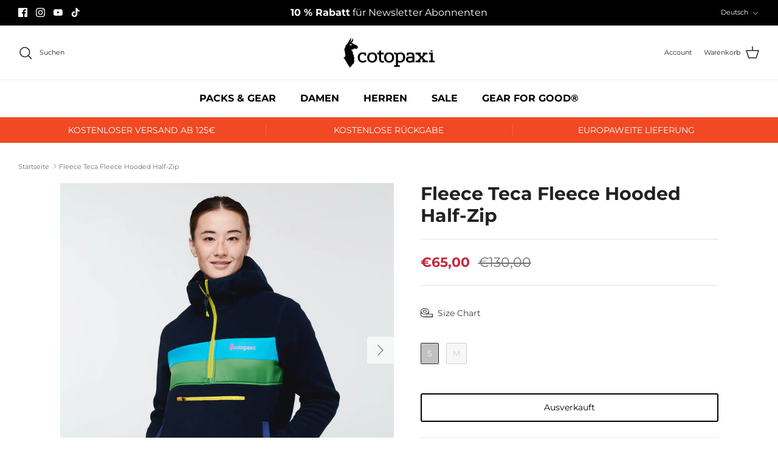

--- FILE ---
content_type: text/javascript; charset=utf-8
request_url: https://eu.cotopaxi.com/products/fleece-teca-fleece-hooded-half-zip-8.js
body_size: 1198
content:
{"id":8291734946058,"title":"Fleece Teca Fleece Hooded Half-Zip","handle":"fleece-teca-fleece-hooded-half-zip-8","description":"\u003cp\u003eDie \u003cstrong\u003eTeca Fleece Hooded Half-Zip Jacke\u003c\/strong\u003e eignet sich sowohl als eigenständige Jacke als auch als Mid Layer. Jedes Fleece wird aus \u003cstrong\u003erecyceltem Polyester-Taft\u003c\/strong\u003e und \u003cstrong\u003erecyceltem Polyester-Fleece\u003c\/strong\u003e von höchster Qualität hergestellt, die sonst auf der Mülldeponie gelandet wären.\u003c\/p\u003e\r\n\u003cul\u003e\r\n\u003cstrong\u003eMerkmale:\u003c\/strong\u003e\r\n\u003cli\u003eDruckknopföffnung vorne in der Mitte\u003c\/li\u003e\r\n\u003cli\u003eElastische Bündchen an Kragen, Saum und Ärmeln\u003c\/li\u003e\r\n\u003cli\u003eKänguru-Handtaschen\u003c\/li\u003e\r\n\u003c\/ul\u003e\r\n\u003cul\u003e\r\n\u003cstrong\u003eEigenschaften:\u003c\/strong\u003e\r\n\u003cli\u003eAußenmaterial: 100% recyceltes Polyester-Fleece\u003c\/li\u003e\r\n\u003cli\u003eStreifen: Wiederverwendeter Polyester-Taft mit DWR-Beschichtung\u003c\/li\u003e\r\n\u003c\/ul\u003e","published_at":"2023-09-22T07:50:51+02:00","created_at":"2023-09-22T07:50:51+02:00","vendor":"Cotopaxi","type":"fleece und sweater","tags":["color_blau","color_gelb","color_grün","damen","fleece","fleece und sweater","model_teca fleece hooded half-zip","teca","trekking"],"price":6500,"price_min":6500,"price_max":6500,"available":false,"price_varies":false,"compare_at_price":13000,"compare_at_price_min":13000,"compare_at_price_max":13000,"compare_at_price_varies":false,"variants":[{"id":45064500216074,"title":"S","option1":"S","option2":null,"option3":null,"sku":"TFHZ-TIDES-W##228","requires_shipping":true,"taxable":true,"featured_image":null,"available":false,"name":"Fleece Teca Fleece Hooded Half-Zip - S","public_title":"S","options":["S"],"price":6500,"weight":0,"compare_at_price":13000,"inventory_management":"shopify","barcode":"840125647595","requires_selling_plan":false,"selling_plan_allocations":[]},{"id":44731201421578,"title":"M","option1":"M","option2":null,"option3":null,"sku":"TFHZ-TIDES-W##229","requires_shipping":true,"taxable":true,"featured_image":null,"available":false,"name":"Fleece Teca Fleece Hooded Half-Zip - M","public_title":"M","options":["M"],"price":6500,"weight":0,"compare_at_price":13000,"inventory_management":"shopify","barcode":"840125647588","requires_selling_plan":false,"selling_plan_allocations":[]}],"images":["\/\/cdn.shopify.com\/s\/files\/1\/0548\/9436\/2858\/files\/cotopaxi-jacke-damen-teca-fleece-hooded-half-zip-the-tides-tfhz-tides-w_1.jpg?v=1720777231","\/\/cdn.shopify.com\/s\/files\/1\/0548\/9436\/2858\/files\/cotopaxi-jacke-damen-teca-fleece-hooded-half-zip-the-tides-tfhz-tides-w_2.jpg?v=1720777231","\/\/cdn.shopify.com\/s\/files\/1\/0548\/9436\/2858\/files\/cotopaxi-jacke-damen-teca-fleece-hooded-half-zip-the-tides-tfhz-tides-w_3.jpg?v=1720777231","\/\/cdn.shopify.com\/s\/files\/1\/0548\/9436\/2858\/files\/cotopaxi-jacke-damen-teca-fleece-hooded-half-zip-the-tides-tfhz-tides-w_4.jpg?v=1720777231","\/\/cdn.shopify.com\/s\/files\/1\/0548\/9436\/2858\/files\/cotopaxi-jacke-damen-teca-fleece-hooded-half-zip-the-tides-tfhz-tides-w_5.jpg?v=1720777231"],"featured_image":"\/\/cdn.shopify.com\/s\/files\/1\/0548\/9436\/2858\/files\/cotopaxi-jacke-damen-teca-fleece-hooded-half-zip-the-tides-tfhz-tides-w_1.jpg?v=1720777231","options":[{"name":"size","position":1,"values":["S","M"]}],"url":"\/products\/fleece-teca-fleece-hooded-half-zip-8","media":[{"alt":null,"id":41524044169482,"position":1,"preview_image":{"aspect_ratio":1.0,"height":2400,"width":2400,"src":"https:\/\/cdn.shopify.com\/s\/files\/1\/0548\/9436\/2858\/files\/cotopaxi-jacke-damen-teca-fleece-hooded-half-zip-the-tides-tfhz-tides-w_1.jpg?v=1720777231"},"aspect_ratio":1.0,"height":2400,"media_type":"image","src":"https:\/\/cdn.shopify.com\/s\/files\/1\/0548\/9436\/2858\/files\/cotopaxi-jacke-damen-teca-fleece-hooded-half-zip-the-tides-tfhz-tides-w_1.jpg?v=1720777231","width":2400},{"alt":null,"id":41524044202250,"position":2,"preview_image":{"aspect_ratio":1.0,"height":2400,"width":2400,"src":"https:\/\/cdn.shopify.com\/s\/files\/1\/0548\/9436\/2858\/files\/cotopaxi-jacke-damen-teca-fleece-hooded-half-zip-the-tides-tfhz-tides-w_2.jpg?v=1720777231"},"aspect_ratio":1.0,"height":2400,"media_type":"image","src":"https:\/\/cdn.shopify.com\/s\/files\/1\/0548\/9436\/2858\/files\/cotopaxi-jacke-damen-teca-fleece-hooded-half-zip-the-tides-tfhz-tides-w_2.jpg?v=1720777231","width":2400},{"alt":null,"id":41524044235018,"position":3,"preview_image":{"aspect_ratio":1.0,"height":2400,"width":2400,"src":"https:\/\/cdn.shopify.com\/s\/files\/1\/0548\/9436\/2858\/files\/cotopaxi-jacke-damen-teca-fleece-hooded-half-zip-the-tides-tfhz-tides-w_3.jpg?v=1720777231"},"aspect_ratio":1.0,"height":2400,"media_type":"image","src":"https:\/\/cdn.shopify.com\/s\/files\/1\/0548\/9436\/2858\/files\/cotopaxi-jacke-damen-teca-fleece-hooded-half-zip-the-tides-tfhz-tides-w_3.jpg?v=1720777231","width":2400},{"alt":null,"id":41524044267786,"position":4,"preview_image":{"aspect_ratio":1.0,"height":2400,"width":2400,"src":"https:\/\/cdn.shopify.com\/s\/files\/1\/0548\/9436\/2858\/files\/cotopaxi-jacke-damen-teca-fleece-hooded-half-zip-the-tides-tfhz-tides-w_4.jpg?v=1720777231"},"aspect_ratio":1.0,"height":2400,"media_type":"image","src":"https:\/\/cdn.shopify.com\/s\/files\/1\/0548\/9436\/2858\/files\/cotopaxi-jacke-damen-teca-fleece-hooded-half-zip-the-tides-tfhz-tides-w_4.jpg?v=1720777231","width":2400},{"alt":null,"id":41524044300554,"position":5,"preview_image":{"aspect_ratio":1.0,"height":2400,"width":2400,"src":"https:\/\/cdn.shopify.com\/s\/files\/1\/0548\/9436\/2858\/files\/cotopaxi-jacke-damen-teca-fleece-hooded-half-zip-the-tides-tfhz-tides-w_5.jpg?v=1720777231"},"aspect_ratio":1.0,"height":2400,"media_type":"image","src":"https:\/\/cdn.shopify.com\/s\/files\/1\/0548\/9436\/2858\/files\/cotopaxi-jacke-damen-teca-fleece-hooded-half-zip-the-tides-tfhz-tides-w_5.jpg?v=1720777231","width":2400}],"requires_selling_plan":false,"selling_plan_groups":[]}